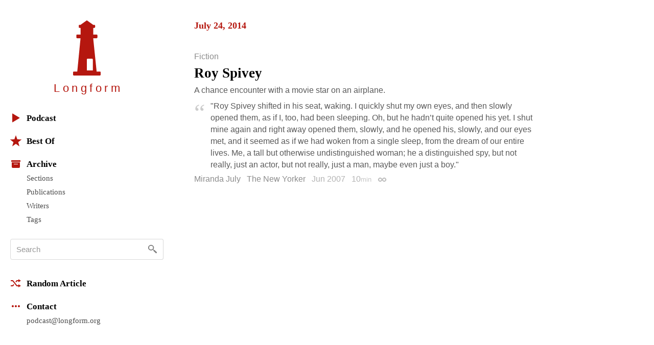

--- FILE ---
content_type: text/css
request_url: https://longform.org/assets/application-6f76b3563e823d94ef7e1fd6cd5a32ef.css
body_size: 15742
content:
html{-ms-text-size-adjust:100%;-webkit-text-size-adjust:100%}body{line-height:1}html,body,div,span,applet,object,iframe,h1,h2,h3,h4,h5,h6,p,blockquote,pre,a,abbr,acronym,address,big,cite,code,del,dfn,em,img,ins,kbd,q,s,samp,small,strike,strong,sub,sup,tt,var,b,u,i,center,dl,dt,dd,ol,ul,li,fieldset,form,label,legend,table,caption,tbody,tfoot,thead,tr,th,td,article,aside,canvas,details,embed,figure,figcaption,footer,header,hgroup,menu,nav,output,ruby,section,summary,time,mark,audio,video{margin:0;padding:0;border:0;font-size:100%;font:inherit;vertical-align:baseline}article,aside,details,figcaption,figure,footer,header,hgroup,main,menu,nav,section,summary{display:block}audio,canvas,progress,video{display:inline-block;vertical-align:baseline}audio:not([controls]){display:none;height:0}[hidden],template{display:none}a{background-color:transparent}a:active,a:hover{outline:0}abbr[title]{border-bottom:1px dotted}b,strong{font-weight:bold}dfn{font-style:italic}mark{background:transparent;color:inherit}sub,sup{font-size:75%;line-height:0;position:relative;vertical-align:baseline}sup{top:-0.5em}sub{bottom:-0.25em}img{border:0}svg:not(:root){overflow:hidden}hr{-webkit-box-sizing:content-box;box-sizing:content-box;height:0}pre{overflow:auto}code,kbd,pre,samp{font-family:monospace, monospace;font-size:1em}button,input,optgroup,select,textarea{color:inherit;font:inherit;margin:0}button{overflow:visible}button,select{text-transform:none}button,html input[type="button"],input[type="reset"],input[type="submit"]{-webkit-appearance:button;cursor:pointer}button[disabled],html input[disabled]{cursor:default}button::-moz-focus-inner,input::-moz-focus-inner{border:0;padding:0}input{line-height:normal}input[type="checkbox"],input[type="radio"]{-webkit-box-sizing:border-box;box-sizing:border-box;padding:0}input[type="number"]::-webkit-inner-spin-button,input[type="number"]::-webkit-outer-spin-button{height:auto}input[type="search"]{-webkit-appearance:textfield}input[type="search"]::-webkit-search-cancel-button,input[type="search"]::-webkit-search-decoration{-webkit-appearance:none}fieldset{border:0;padding:0.01em 0 0 0;margin:0;min-width:0}body:not(:-moz-handler-blocked) fieldset{display:table-cell}legend{display:table;border:0;padding:0}textarea{overflow:auto}optgroup{font-weight:bold}table{border-collapse:collapse;border-spacing:0}td,th{padding:0}*,*:after,*:before{-webkit-box-sizing:border-box;box-sizing:border-box}ol,ul{list-style:none}blockquote,q{quotes:none}blockquote:before,blockquote:after,q:before,q:after{content:'';content:none}html{font-family:"Whitney SSm A","Whitney SSm B",sans-serif;font-size:16px;background-color:white}@media screen and (max-width: 849px){html{font-size:15px}}@media screen and (max-width: 749px){html{font-size:14px}}body{background-color:inherit;font-size:inherit;font-family:inherit}select,option{font-family:"Whitney SSm A","Whitney SSm B",sans-serif}select{border:solid 1px #ccc;background:white;color:#262626}figure img{display:block;max-width:100%}svg{width:auto;height:auto}a{text-decoration:none}.js .hide-if-js,.no-js .hide-if-no-js{display:none}.ftscroller_container{cursor:-webkit-grab;cursor:grab}.ftscroller_container.is-scrolling{cursor:-webkit-grabbing;cursor:grabbing}.is-pjaxing,.is-pjaxing a:hover{cursor:progress !important}body::before{content:'OK';display:none}.grafs{margin-bottom:1em;color:#4d4d4d;font-weight:400;font-size:1em;font-family:"Whitney SSm A","Whitney SSm B",sans-serif;line-height:1.38084em}.grafs--small{font-size:0.9375em}.grafs--smaller{font-size:0.87891em}.grafs h3{margin-bottom:.25em;color:#262626;font-weight:700;line-height:1.25}.grafs hr{margin:1em 0;border:0;border-top:solid 1px #ccc}.grafs strong,.grafs b{color:#333;font-weight:600}.grafs em,.grafs i{font-style:italic}.grafs a:not(.button){font-weight:500;color:#b5170f}.grafs a:not(.button):hover,.grafs a:not(.button):focus{text-decoration:underline}.grafs a:not(.button):focus{outline:none}.grafs a:not(.button)>strong,.grafs a:not(.button)>b{color:inherit}.grafs p{margin-bottom:.75em}.grafs img{display:block;max-width:100%}.grafs blockquote{margin-bottom:1em;padding-left:1em;border-left:solid 2px #b5170f;color:gray}.grafs blockquote cite{display:block;text-align:right}.grafs ol{list-style-type:decimal}.grafs li{margin-bottom:.5em}.grafs li:last-child{margin-bottom:0}.grafs ul>li{padding-left:1em;list-style-type:none}.grafs ul>li:before{display:inline-block;margin-left:-1em;width:1em;color:black;content:'• '}.grafs a:hover img{opacity:0.9}.grafs>*:last-child{margin-bottom:0}.prose{font-size:1.06667em}.prose p{margin-bottom:1em}.prose a:not(.button){font-weight:500;color:#b5170f}.prose a:not(.button):hover,.prose a:not(.button):focus{text-decoration:underline}.prose a:not(.button):focus{outline:none}.prose li,.prose p{color:#404040;line-height:1.4;max-width:40em}.prose li strong,.prose li b,.prose p strong,.prose p b{font-weight:600}.prose li em,.prose li i,.prose p em,.prose p i{font-style:italic}.prose h2{font-family:"Sentinel SSm A","Sentinel SSm B",Georgia,serif;font-weight:700;font-size:1.4729em;margin-top:2em;margin-bottom:0.7242em}.prose h3{font-family:"Sentinel SSm A","Sentinel SSm B",Georgia,serif;font-size:1.21363em;margin-top:2em;margin-bottom:0.87891em;font-weight:700}.prose ul,.prose ol{margin-bottom:1em}.prose li{margin-bottom:.5em}.prose li:last-child{margin-bottom:0}.prose ul>li{padding-left:1em;list-style-type:none}.prose ul>li:before{display:inline-block;margin-left:-1em;width:1em;color:#b5170f;content:'• '}.link{color:#b5170f}.link:hover,.link:focus{text-decoration:underline}.link:focus{outline:none}.link em{font-weight:600}.link strong{font-weight:700}.link--light{font-weight:400}.link--plain{color:#262626}.link--plain:hover,.link--plain:focus{text-decoration:none;color:#b5170f}.link--plain:focus{outline:none}.link--black{color:#262626}.link--black:hover,.link--black:focus{text-decoration:underline}.link--black:focus{outline:none}.link--main{color:#b5170f}.link--main:hover,.link--main:focus{text-decoration:none;color:black}.link--main:focus{outline:none}.link--faded{color:gray}.link--faded:hover,.link--faded:focus{text-decoration:underline}.link--faded:focus{outline:none}.icon-link{display:inline-block}.icon-link--go{padding-right:1.25em;background-image:url([data-uri]%2BPHBhdGggZD0iTTEgMTNsNy02LTctNiIgc3Ryb2tlPSIjQjUxNjBEIiBzdHJva2Utd2lkdGg9IjIiIGZpbGw9Im5vbmUiIGZpbGwtcnVsZT0iZXZlbm9kZCIvPjwvc3ZnPg%3D%3D);background-repeat:no-repeat;-webkit-background-size:0.625em 0.875em;background-size:0.625em 0.875em;background-position:right center}.ratio{display:block;position:relative;height:0;padding:0;-webkit-box-sizing:content-box;box-sizing:content-box}.ratio--square{padding-bottom:100%}.ratio--circle{padding-bottom:100%;border-radius:50%;overflow:hidden}.ratio--longform-logo{padding-bottom:200%}.ratio__container{position:absolute;width:100%;height:100%;top:0;right:0;bottom:0;left:0}.cover-image{background-repeat:no-repeat;background-position:center center;-webkit-background-size:cover;background-size:cover;overflow:hidden}.cover-image__img{width:100%;display:block}.expandable__header:before{content:"";display:inline-block;float:right;vertical-align:middle;width:1.25em;height:1em;background-image:url([data-uri]%2BPHBhdGggZD0iTTIwIDEuMzYzTDE4LjU4NiAwIDEwIDguMjc0IDEuNDE0IDAgMCAxLjM2MyAxMCAxMWwxMC05LjYzN3oiIGZpbGw9IiNCNTE2MEQiIGZpbGwtcnVsZT0iZXZlbm9kZCIvPjwvc3ZnPg%3D%3D);-webkit-background-size:100% 100%;background-size:100% 100%;background-repeat:no-repeat;background-position:right center}.expandable__content{position:relative;display:block;overflow:hidden;max-height:20em}.expandable__content--hide{max-height:auto;display:none}.expandable__content--short{max-height:8em}.expandable__cover{position:absolute;z-index:10;top:0;right:0;bottom:0;left:0;background:-webkit-gradient(linear, left top, left bottom, from(rgba(255,255,255,0.25)), to(#fff));background:-webkit-linear-gradient(top, rgba(255,255,255,0.25) 0%, #fff 100%);background:-o-linear-gradient(top, rgba(255,255,255,0.25) 0%, #fff 100%);background:linear-gradient(to bottom, rgba(255,255,255,0.25) 0%, #fff 100%)}.js .js-expandable-toggle{cursor:pointer}.expandable__cover__row{position:absolute;right:0;bottom:1.5em;left:0;text-align:center}.expandable__cover__button{-webkit-appearance:none;-moz-appearance:none;appearance:none;display:inline-block;padding:.5em;cursor:pointer;font-family:"Whitney SSm SC A","Whitney SSm SC B",sans-serif;font-weight:500;line-height:1;color:white;border:0;border-radius:4px;outline:none;background:#b5170f}.expandable__cover__button:hover,.expandable__cover__button:focus{background:#86110b}.expandable__content{position:relative;z-index:1}.expandable.is-expanded .expandable__header:before{-webkit-transform:rotate(180deg);-ms-transform:rotate(180deg);-o-transform:rotate(180deg);transform:rotate(180deg)}.expandable.is-expanded .expandable__content,.expandable.is-expanded.expandable__content{display:block;max-height:none;overflow:visible}.expandable.is-expanded .expandable__cover{display:none}.popover__toggle,.popover__content{position:relative}.popover__cover{z-index:1000;position:fixed;top:0;left:0;right:0;bottom:0;background:rgba(255,255,255,0.9)}.popover__content,.popover__cover{display:none}.popover.is-open .popover__content,.popover.is-open .popover__cover{display:block}.popover.is-open .popover__toggle,.popover.is-open .popover__content{z-index:1001}.form{color:#262626;counter-reset:form-titles}.form-group{border-top:solid 1px #ebebeb;padding-top:1.5em;margin-bottom:2.5em}.form-header{margin-bottom:2.5em}.form-title{font-family:"Sentinel SSm A","Sentinel SSm B",Georgia,serif;font-size:1.29454em;font-weight:700;counter-reset:form-subtitles}.form-title--indexed::before{counter-increment:form-titles;content:counter(form-titles) ". ";color:#b5170f}.form-field{margin-bottom:1.5em}.form-field--tight{margin-bottom:.75em}.form-label{display:block;font-weight:600;margin-bottom:.5em;color:#404040}.form-label__required{font-weight:700;color:#b5170f}.form-helper{display:block;color:#999;font-size:0.87891em;margin-top:.25em}.has-errors .form-helper,.form-helper.has-errors{color:red}.text-input{display:inline-block;border-radius:3px;border:solid 1px #ccc;padding:.75em;color:#4d4d4d;-webkit-appearance:none;-moz-appearance:none;appearance:none}.text-input--highlight{color:#b5170f;font-weight:600}.text-input--highlight::-webkit-input-placeholder{font-weight:400}.text-input--highlight::-moz-placeholder{font-weight:400}.text-input--highlight:-ms-input-placeholder{font-weight:400}.text-input--highlight::placeholder{font-weight:400}.text-input:focus{outline:none;border-color:#999}.text-input--filled{color:#262626;background-color:#f2f2f2;border-color:transparent}.text-input--filled:focus{border-color:transparent;background-color:#e8e8e8}.text-input--narrow{padding-left:.5em;padding-right:.5em}.has-errors .text-input,.text-input.has-errors{border-color:#f99}.has-errors .text-input:focus,.text-input.has-errors:focus{border-color:#ff0000}.text-input[readonly]{border-color:transparent;background:rgba(0,0,0,0.08);cursor:text}.text-input[readonly]:focus{border-color:none;background:rgba(0,0,0,0.15)}.number-input{-moz-appearance:textfield;-webkit-appearance:textfield}.number-input::-webkit-inner-spin-button,.number-input::-webkit-outer-spin-button{-webkit-appearance:none;margin:0}.segments{line-height:normal;overflow:hidden;color:#737373;font-weight:500;border:solid 1px #ccc;border-radius:3px;width:100%;display:table;display:-webkit-box;display:-webkit-flex;display:-ms-flexbox;display:flex;-webkit-box-pack:justify;-webkit-justify-content:space-between;-ms-flex-pack:justify;justify-content:space-between;-webkit-box-align:stretch;-webkit-align-items:stretch;-ms-flex-align:stretch;align-items:stretch}.segment{display:table-cell;text-align:center;vertical-align:middle;-webkit-box-flex:1;-webkit-flex:1;-ms-flex:1;flex:1;display:-webkit-box;display:-webkit-flex;display:-ms-flexbox;display:flex;-webkit-box-align:center;-webkit-align-items:center;-ms-flex-align:center;align-items:center;-webkit-box-pack:center;-webkit-justify-content:center;-ms-flex-pack:center;justify-content:center;cursor:pointer;padding:.75em;background:#f7f7f7;border-right:solid 1px #ccc}.segment--wide{-webkit-box-flex:2;-webkit-flex:2;-ms-flex:2;flex:2}.segment--tight{padding:.5em}.segment:last-child{border-right:0}.segments>input[type='radio'],.segments>input[type='checkbox']{position:absolute;left:-9999em}.segments>input[type='radio']:checked+.segment,.segments>input[type='checkbox']:checked+.segment{background:white;color:#b5170f;font-weight:600}.segment__input{border-radius:0;padding:0;margin:0;width:100%;display:inline-block;background:transparent;width:2em;border:none;border-bottom:solid 1px #ccc}.segment__input:disabled,.segment__input [disabled]{cursor:pointer;pointer-events:none}.segment__input:focus{outline:none;border-color:#999}.segment__input::-webkit-inner-spin-button,.segment__input::-webkit-outer-spin-button{-webkit-appearance:none;margin:0}.alert-box{display:block;margin-bottom:1.5em;background:rgba(255,0,0,0.03);border:solid 1px rgba(255,0,0,0.4);border-radius:3px;padding:1em}.alert-box__header{font-weight:600;margin-bottom:.5em;color:red;font-size:1.06667em}.alert-box__items{color:#404040;list-style-type:disc;padding-left:1em;margin-bottom:1em}.alert-box__item+.alert-box__item{margin-top:.25em}.alert-box__footer{color:#404040}.alert-box__footer a{color:#262626;font-weight:500}.alert-box__footer a:hover,.alert-box__footer a:focus{text-decoration:underline}.alert-box__footer a:focus{outline:none}.tab-nav{font-family:"Whitney SSm SC A","Whitney SSm SC B",sans-serif;line-height:1}.tab-nav--horizontal{font-family:"Whitney SSm A","Whitney SSm B",sans-serif}.tab-nav__items{color:gray}.tab-nav--vertical{margin-top:-.4em}.tab-nav__item__control,.tab-nav__item__current{padding-top:.4em;padding-bottom:.4em;color:inherit;display:block}.tab-nav__item__control:hover,.tab-nav__item__control:focus,.tab-nav__item__current:hover,.tab-nav__item__current:focus{text-decoration:underline;outline:none}.tab-nav__item__current,.tab-nav__item__control.is-active{color:#b5170f;font-weight:500}.tab-nav--horizontal{margin-bottom:1.5em;position:relative}.tab-nav--horizontal::after{content:'';background:-webkit-gradient(linear, left top, right top, from(rgba(255,255,255,0)), color-stop(40%, #fff), to(#fff));background:-webkit-linear-gradient(left, rgba(255,255,255,0) 0%, #fff 40%, #fff 100%);background:-o-linear-gradient(left, rgba(255,255,255,0) 0%, #fff 40%, #fff 100%);background:linear-gradient(to right, rgba(255,255,255,0) 0%, #fff 40%, #fff 100%);position:absolute;display:block;width:50px;top:0;right:0;bottom:0}.tab-nav--horizontal .tab-nav__items{overflow-x:auto;overflow-y:hidden;white-space:nowrap}.tab-nav--horizontal .tab-nav__item{display:inline-block}.tab-nav--horizontal .tab-nav__item__control,.tab-nav--horizontal .tab-nav__item__current{margin-right:.5em}.tab-nav--horizontal .tab-nav__item:last-child .tab-nav__item__control{margin-right:50px}.button{-webkit-appearance:none;-moz-appearance:none;appearance:none;text-decoration:none;display:inline-block;line-height:normal;background-color:#b5170f;border:solid 1px transparent;border-radius:3px;color:white;font-weight:600;padding:.75em;text-align:center;cursor:pointer}.button:hover,.button:focus{background-color:#86110b;outline:none}.button:disabled,.button[disabled],.button.is-disabled{cursor:not-allowed;background-color:gray !important}.button.is-loading{cursor:progress}.button--transparent{background-color:transparent;color:#b5170f}.button--transparent:hover,.button--transparent:focus{background-color:transparent;color:black}.button--gray{background-color:#404040}.button--gray:hover,.button--gray:focus{background-color:#1a1a1a}.button--paypal{background-color:#009cde}.button--paypal:hover,.button--paypal:focus{background-color:#006692}.button--serif{font-family:"Sentinel SSm A","Sentinel SSm B",Georgia,serif;font-weight:700}.button--caps{font-family:"Whitney SSm SC A","Whitney SSm SC B",sans-serif;font-weight:500}.button--light{font-weight:500}.button--large{font-size:1.06667em}.button--larger{font-size:1.13778em}.button--tight{padding:.5em}.button--loose{padding:.85em}.button--narrow{padding-left:.3em;padding-right:.3em}.button--wide{display:block;width:100%;padding:.85em}.app-store-button{-webkit-appearance:none;-moz-appearance:none;appearance:none;text-decoration:none;display:inline-block;line-height:normal;background-color:#b5170f;border:solid 1px transparent;border-radius:3px;color:white;font-weight:600;padding:.75em;text-align:center;cursor:pointer;text-align:left;padding-left:3.5em}.app-store-button:hover,.app-store-button:focus{background-color:#86110b;outline:none}.app-store-button:disabled,.app-store-button[disabled],.app-store-button.is-disabled{cursor:not-allowed;background-color:gray !important}.app-store-button>*{display:block;line-height:1;white-space:nowrap}.app-store-button span{font-size:0.87891em;font-weight:500;margin-bottom:.25em}.app-store-button strong{font-size:1.4729em;font-weight:600}.button--apple{background-repeat:no-repeat;-webkit-background-size:1.625em 1.625em;background-size:1.625em 1.625em;background-position:0.5em 48%;padding-left:2.625em}.button--apple{background-image:url([data-uri]%[base64]%2BPC9zdmc%2B)}.reset-button{-webkit-appearance:none;-moz-appearance:none;appearance:none;border:0;background:none;border-radius:0;padding:0;margin:0;cursor:pointer;text-align:left}.inline-icon{width:1.375em;height:1.375em;display:inline-block;vertical-align:-18%}.best-of-icon{display:block;margin:0 auto;width:4.375em;height:4.375em}.best-of-icon *[fill]{fill:#b5170f}.line-actions{display:table;width:100%;margin-top:1.5em}.line-action{display:table-cell;vertical-align:top;text-align:center;padding-left:.5em;padding-right:.5em}.line-action:last-child{text-align:right;padding-right:0}.line-action:first-child{text-align:left;padding-left:0}.line-action--end{text-align:right !important}.page-header{margin-bottom:12%}.page-header__preheading{font-size:1.06667em;margin-bottom:.25em;font-family:"Sentinel SSm A","Sentinel SSm B",Georgia,serif;font-weight:700;color:#8c8c8c}.page-header__preheading a{color:#b5170f}.page-header__preheading a:hover,.page-header__preheading a:focus{text-decoration:underline}.page-header__preheading a:focus{outline:none}.page-header__heading{color:black;font-family:"Sentinel SSm A","Sentinel SSm B",Georgia,serif;font-weight:800;line-height:1.1;font-size:2.8084em}@media screen and (max-width: 849px){.page-header__heading{font-size:2.46832em}}@media screen and (max-width: 499px){.page-header__heading{font-size:2.16943em}}.page-header__heading em{color:#b5170f;font-style:normal;font-weight:inherit}.page-header__blurb{margin-top:.5em;font-size:1.13778em;font-weight:400;color:#8c8c8c;line-height:1.2}.river-header{margin-bottom:6%}.river-header--tight{margin-bottom:4%}.river-header__heading{font-family:"Sentinel SSm A","Sentinel SSm B",Georgia,serif;font-size:1.13778em;font-weight:700;color:#b5170f}.river-header__heading--large{font-size:1.29454em}.river-header__blurb{margin-top:.25em;color:#595959;font-family:"Whitney SSm A","Whitney SSm B",sans-serif}.page-subheader{border-top:solid 2px #b5170f;padding-top:1em;margin-bottom:8%}.page-subheader__heading{font-family:"Sentinel SSm A","Sentinel SSm B",Georgia,serif;font-size:1.57109em;font-weight:800}.index-section{border-top:solid 2px #b5170f;padding-bottom:3em}.index-sections>.index-section:last-child{padding-bottom:0}.index-section__header{padding:1em 0}.index-section__heading{font-family:"Sentinel SSm A","Sentinel SSm B",Georgia,serif;font-weight:800;font-size:1.57109em;margin-bottom:.5em}.index-list--closed{border-bottom:solid 1px #ebebeb}.index-list__item{border-top:solid 1px #ebebeb;line-height:1.2}.index-list__item__name{padding:1em 0}.index-list__item__link{display:table;position:relative;color:#404040;width:100%}.index-list__item__image{display:block;width:2.2em;height:2.2em;position:absolute;top:50%;margin-top:-1.1em;left:0}.index-list__item__image>*{display:block;width:100%;height:100%}.index-list__item__image+.index-list__item__name{padding-left:2.7em}.index-list__item__name{font-weight:500;color:inherit;display:table-cell}.index-list__item__stat{font-size:1.06667em;color:#737373;font-family:"Whitney SSm Figures A","Whitney SSm Figures B","Whitney SSm A","Whitney SSm B",sans-serif;display:table-cell;padding-left:1em;text-align:right;font-weight:500}.index-list__item__stat__unit{font-family:"Whitney SSm A","Whitney SSm B",sans-serif;color:gray;font-weight:400;font-size:0.9375em}.index-list__item__link:hover,.index-list__item__link:focus{outline:none}.index-list__item__link:hover .index-list__item__name,.index-list__item__link:focus .index-list__item__name{text-decoration:underline}.flash{font-size:1.06667em;font-weight:500;color:#4d4d4d;line-height:1.38084em;padding:1em;border-radius:3px}.flash,.flash--notice{background-color:rgba(255,255,0,0.15)}.logo{display:block;background:transparent;color:#b5170f}.logo--medium{width:2em;height:auto}.logo--small{width:1.35em;height:auto}.logo svg{display:block;width:100%;height:auto}.logo svg *[fill^='#']{fill:currentColor}.logo:hover,.logo:focus{color:#86110b;outline:none}.team-members .team-member{margin-bottom:1em}.team-member__picture{width:6em;height:6em;overflow:hidden;border-radius:50%}.team-member__picture img{max-width:100%;display:block}.team-member__name{font-size:1.13778em;font-weight:600;color:#404040;line-height:1.25}.team-member__role{color:gray;font-size:1.06667em;line-height:1.25}.team-member__links{font-size:0.9375em;line-height:1;margin-top:.15em}.team-member__link{color:#b5170f}.team-member__link:hover,.team-member__link:focus{text-decoration:underline}.team-member__link:focus{outline:none}.announcement{padding:1em;background:#f2f2f2;border-bottom:solid 1px #ccc;font-weight:500;color:#262626;line-height:1.4}.announcement a{color:#b5170f;font-weight:600}.announcement a:hover,.announcement a:focus{color:black;outline:none}.pagination__gap{font-weight:500;letter-spacing:1px;color:#b3b3b3}.pagination__prev,.pagination__next{background-repeat:no-repeat;-webkit-background-size:contain;background-size:contain}.pagination__prev{background-image:url([data-uri]%2BPHBhdGggZD0iTTI2LjUgMzEuNWwtOS05IDktOSIgc3Ryb2tlLXdpZHRoPSIyLjUiIHN0cm9rZT0iI0ZGRiIgZmlsbD0ibm9uZSIgZmlsbC1ydWxlPSJldmVub2RkIi8%2BPC9zdmc%2BCg%3D%3D);background-position:left;padding-left:2.7em}.pagination__next{background-image:url([data-uri]%2BPHBhdGggZD0iTTE4LjUgMzEuNWw5LTktOS05IiBzdHJva2Utd2lkdGg9IjIuNSIgc3Ryb2tlPSIjRkZGIiBmaWxsPSJub25lIiBmaWxsLXJ1bGU9ImV2ZW5vZGQiLz48L3N2Zz4K);background-position:right;padding-right:2.7em}.playlist__item__link{display:block;padding-top:.5em;padding-bottom:.5em;color:black;line-height:1.25;font-weight:500}.playlist__item__link:hover,.playlist__item__link:focus{color:#b5170f;outline:none}.playlist__divider{font-family:"Whitney SSm A","Whitney SSm B",sans-serif;color:#8c8c8c;margin-top:1.5em;margin-bottom:.25em}.playlist__divider:first-child{margin-top:0}.playlist--episode-no .playlist__divider{padding-left:2.3em}.playlist--episode-no .playlist__item__link{padding-left:2.3em}.playlist--episode-no .playlist__item__link .episode-podcast{display:none}.playlist--episode-no .playlist__item__link .episode-no{display:inline-block;width:2.3em;margin-left:-2.3em;color:#a6a6a6;font-family:"Whitney SSm Figures A","Whitney SSm Figures B","Whitney SSm A","Whitney SSm B",sans-serif;font-weight:400}.playlist--episode-no .playlist__item__link .episode-no__cardinal,.playlist--episode-no .playlist__item__link .episode-no__colon{display:none}.tabs::after{clear:both;content:'';display:table}.tab{display:block;float:left}.tab__control{-webkit-appearance:none;-moz-appearance:none;appearance:none;border:0;background:none;border-radius:0;padding:0;margin:0;cursor:pointer;text-align:left;display:block;opacity:.5;color:black}.tab__control.is-active{opacity:1;background:#f2f2f2}.tab__control:focus{outline:none}.indexes-counter{counter-reset:indexes}.index-counter::before{counter-increment:indexes;content:counter(indexes)}.index,.index-counter::before{display:inline-block;font-family:"Sentinel SSm A","Sentinel SSm B",Georgia,serif;font-weight:500;text-align:center;border-radius:50%;background:#b5170f;color:white;font-size:1.38084em;width:1.5em;height:1.5em;line-height:1.5em}.sidebar{display:block;-webkit-box-sizing:content-box;box-sizing:content-box}@media screen and (min-width: 750px){.sidebar{width:13.5em}}@media screen and (min-width: 850px){.sidebar{width:15em}}@media screen and (min-width: 1050px){.sidebar{width:300px}}.side-pad{padding-left:1em;padding-right:1em}@media screen and (min-width: 500px){.side-pad{padding-left:1.25em;padding-right:1.25em}}@media screen and (min-width: 750px){.side-pad{padding-left:1.875em;padding-right:1.875em}}@media screen and (min-width: 1050px){.side-pad{padding-left:2.5em;padding-right:2.5em}}.topbar,.sidebar,.content,.bottombar{padding:1.25em 1em}@media screen and (min-width: 500px){.topbar,.sidebar,.content,.bottombar{padding-left:1.25em;padding-right:1.25em}}@media screen and (min-width: 750px){.sidebar{padding-top:2.5em;padding-bottom:2.5em}.content,.bottombar{padding:1.875em}.topbar{padding-left:1.875em;padding-right:1.875em}}@media screen and (min-width: 1050px){.content{padding:2.5em}.topbar,.bottombar{padding-left:2.5em;padding-right:2.5em}}@media screen and (max-width: 749px){.layout--sidebar .sidebar.is-expanded{border-bottom:solid 1px #ccc}}@media screen and (min-width: 750px){.layout--sidebar{display:table;table-layout:fixed;width:100%}.layout--sidebar .sidebar,.layout--sidebar .content{display:table-cell;vertical-align:top}}.menu__heading{font-family:"Whitney SSm SC A","Whitney SSm SC B",sans-serif;font-weight:500;color:#b5170f;letter-spacing:0.0625em;margin-bottom:.35em}.menu__home{display:block;background:transparent;color:#b5170f}.menu__home:hover,.menu__home:focus{color:#86110b;outline:none}.menu__home__logo{width:18%;margin-left:auto;margin-right:auto}.menu__home__logo svg *[fill^='#']{fill:currentColor}.menu__home__text{padding-top:.65em;font-family:"Whitney SSm SC A","Whitney SSm SC B",sans-serif;font-weight:500;font-size:1.38084em;line-height:1;color:inherit;text-align:center;letter-spacing:.25em}.menu__home__text .last-letter{letter-spacing:0}@media screen and (min-width: 750px){.menu__buttons{display:none}}.menu__button{-webkit-appearance:none;-moz-appearance:none;appearance:none;font-size:1em;border:0;padding:0;border-radius:0;background:none;overflow:hidden;width:27px;height:27px;display:block;position:absolute;top:50%;margin-top:-13.5px}.menu__button svg{position:absolute;top:0;left:0;display:block;width:200%;height:100%}.menu__button svg *[fill^='#']{fill:#4d4d4d}.sidebar.is-expanded .menu__button svg{left:auto;right:0}.menu__button:hover svg *[fill^='#'],.menu__button:focus svg *[fill^='#']{fill:#b5170f}.menu__button:focus{outline:none}.menu__body{margin-top:2.5em}.nav--first{margin-top:-0.93333em}.nav>li>h2,.nav>li>a{display:block;position:relative;color:black;font-family:"Sentinel SSm A","Sentinel SSm B",Georgia,serif;font-size:1.06667em;font-weight:600;line-height:1;padding:0.82031em 0;padding-left:1.875em;border:0}.nav>li>a:hover,.nav>li>a:focus{outline:none;text-decoration:underline}.nav-search{position:relative;font-size:0.9375em}.nav-search__input,.nav-search__button{padding:.75em}.nav-search__input{margin:0;width:100%;height:auto;-webkit-appearance:none;-moz-appearance:none;appearance:none;border:solid 1px #d9d9d9;border-radius:4px;font-weight:500;color:#262626;padding-right:3.45em;-webkit-transition:background-position 100ms linear, padding             100ms linear;-o-transition:background-position 100ms linear, padding             100ms linear;transition:background-position 100ms linear, padding             100ms linear}.nav-search__input::-webkit-input-placeholder{color:#999}.nav-search__input::-moz-placeholder{color:#999}.nav-search__input:-ms-input-placeholder{color:#999}.nav-search__input::placeholder{color:#999}.nav-search__input:hover,.nav-search__input:focus{outline:none}.nav-search__input::-webkit-search-decoration,.nav-search__input::-webkit-search-cancel-button,.nav-search__input::-webkit-search-results-button,.nav-search__input::-webkit-search-results-decoration{display:none}.nav-search__button{-webkit-box-sizing:content-box;box-sizing:content-box;width:1.2em;-webkit-appearance:none;-moz-appearance:none;appearance:none;text-decoration:none;display:inline-block;line-height:normal;background-color:white;border:solid 1px #d9d9d9;border-left-width:0;border-radius:4px;cursor:pointer;position:absolute;top:0;right:0;bottom:0;background-image:url([data-uri]%[base64]);-webkit-background-size:1.375em 1.375em;background-size:1.375em 1.375em;background-repeat:no-repeat;background-position:center center;border-top-left-radius:0;border-bottom-left-radius:0}.nav-search__button:disabled{pointer-events:none;cursor:not-allowed}.nav-search.is-focused .nav-search__button,.nav-search.is-nonblank .nav-search__button{-webkit-filter:none;filter:none;pointer-events:auto;background-color:#b5170f;border-color:#b5170f;background-image:url([data-uri]%[base64]%3D);border-left-width:1px}.nav-search.is-focused .nav-search__button:not(:disabled):hover,.nav-search.is-focused .nav-search__button:not(:disabled):focus,.nav-search.is-nonblank .nav-search__button:not(:disabled):hover,.nav-search.is-nonblank .nav-search__button:not(:disabled):focus{background-color:#86110b;border-color:#86110b;outline:none}.nav>li.js-expandable.is-expanded>a::after,.nav>li>a>svg,.nav>li>h2>svg{font-size:0.9375em;display:block;width:1.375em;height:1.375em;position:absolute;top:0.66667em}.nav>li.js-expandable.is-expanded>a::after{content:'';-webkit-background-size:100% 100%;background-size:100% 100%;background-image:url([data-uri]%2BPHBhdGggZD0iTTMgOGw4IDcgOC03IiBzdHJva2U9IiM5OTk5OTkiIHN0cm9rZS13aWR0aD0iMi4yIiBmaWxsPSJub25lIi8%2BPC9zdmc%2BCg%3D%3D);right:0;-webkit-transform:rotate(180deg);-ms-transform:rotate(180deg);-o-transform:rotate(180deg);transform:rotate(180deg)}.nav>li>a>svg,.nav>li>h2>svg{color:#b5170f;left:0}.nav>li>a>svg *[fill^='#'],.nav>li>h2>svg *[fill^='#']{fill:currentColor}.nav>li>a>svg *[stroke^='#'],.nav>li>h2>svg *[stroke^='#']{stroke:currentColor}.nav>li hr{border:0;border-top:solid 1px #d9d9d9;margin:0 0 1em 1.875em;width:120px}.nav__subnav{font-size:1.06667em;margin-top:-.5em;margin-bottom:.5em;padding-left:1.875em}li.js-expandable>.nav__subnav{display:none}li.js-expandable.is-expanded>.nav__subnav{display:block}.nav__subnav>li>a{color:#4d4d4d;display:block;font-family:"Sentinel SSm A","Sentinel SSm B",Georgia,serif;font-weight:400;font-size:0.87891em;padding:.333em 0}.nav__subnav>li>a:hover,.nav__subnav>li>a:focus{text-decoration:underline;outline:none}.nav__subnav>li>a strong{font-weight:600}.menu__pitts>a{display:block;color:gray;font-size:1em;font-family:"Whitney SSm SC A","Whitney SSm SC B",sans-serif;text-align:center;font-weight:500;line-height:1.1}.menu__pitts>a strong{display:block;font-weight:inherit;color:#262626}.menu__pitts>a:hover span,.menu__pitts>a:focus span{text-decoration:underline}.menu__pitts>a:focus{outline:none}.social-icons{display:table;width:100%}.social-icon{display:table-cell}.social-icon__link{display:block;color:gray}.social-icon__link:hover,.social-icon__link:focus{color:#b5170f;outline:none}.social-icon__svg{margin-left:auto;margin-right:auto;display:block;width:1.5em;height:1.5em}.social-icon__svg *[fill^='#']{fill:currentColor}.menu__ads,.menu__promo{display:none}@media screen and (min-width: 1050px){.menu__ads,.menu__promo{display:block}}@media screen and (max-width: 749px){.menu__head{position:relative}.menu__buttons{position:absolute;top:0;bottom:0;left:0}.menu__head{text-align:center}.menu__head>*{text-align:left}.menu__home{display:inline-block}.menu__home__logo{width:2em}.menu__home__text{padding-top:.35em}.menu__body{display:none}.sidebar.is-expanded .menu__body{display:block}}.river{max-width:44em}@media screen and (max-width: 749px){.river{margin-left:auto;margin-right:auto}}.river-module{margin-bottom:12%}.river-module--spaced{margin-bottom:24%}.post{position:relative;margin-bottom:12%}.post--tight{margin-bottom:8%}.post__labels{font-family:"Whitney SSm SC A","Whitney SSm SC B",sans-serif;margin-bottom:.5em;font-weight:400;line-height:1;color:#b3b3b3}.post__label{display:inline-block;margin-right:.75em;color:#8c8c8c}a.post__label:hover,a.post__label:focus{text-decoration:underline}a.post__label:focus{outline:none}.post__picture{margin-bottom:.75em;position:relative;overflow:hidden;padding-bottom:31%;background-color:#f2f2f2;background-image:url([data-uri]%3D%3D);-webkit-background-size:auto 50%;background-size:auto 50%;background-repeat:no-repeat;background-position:center center;-webkit-transition:padding 250ms ease-out;-o-transition:padding 250ms ease-out;transition:padding 250ms ease-out}.post__picture.is-404{padding-bottom:0}.post__picture__img{display:block;width:100%;position:absolute;top:0;left:0;right:0;z-index:0}.cssTransform .post__picture__img{top:50%;-webkit-transform:translateY(-50%);-ms-transform:translateY(-50%);-o-transform:translateY(-50%);transform:translateY(-50%)}.post__picture--floated{float:right;margin-left:1em;width:25%;padding-bottom:25%}.post__picture--artwork{margin-bottom:0;margin-right:1em;width:6.5em;padding-bottom:6.5em}.post__picture--artwork .post__picture__img{border-radius:4px;bottom:0}.cssTransform .post__picture--artwork .post__picture__img{top:0;-webkit-transform:none;-ms-transform:none;-o-transform:none;transform:none}@media screen and (max-width: 499px){.post__picture--artwork{width:5em;padding-bottom:5em}}.post__picture--simple{padding-bottom:0}.post__picture--simple .post__picture__img{position:static;-webkit-transform:none !important;-ms-transform:none !important;-o-transform:none !important;transform:none !important}.post.in-popular .post__best_article{display:inline-block;color:#b5170f;font-size:1.78755em;line-height:1;float:right;margin-left:.5em;position:relative;top:.1em}.post__title{color:#000;font-family:"Sentinel SSm A","Sentinel SSm B",Georgia,serif;font-weight:700;font-size:1.67583em;line-height:1.2}.post__title em,.post__title i{font-style:italic}.post--generic .post__title{margin-bottom:.6em}.post--promo .post__title .post__title__highlight{background-color:rgba(255,255,0,0.15)}.post--promo .post__posts .post__title .post__title__highlight{background-color:transparent}.post__title__pre{display:block;font-size:0.7242em;font-weight:600}.post--collection .post__posts .post__title{font-family:"Sentinel SSm A","Sentinel SSm B",Georgia,serif;font-weight:700;font-size:1.4729em}.post__link{text-decoration:none}.no-touch .post__link:hover .post__picture,.no-js .post__link:hover .post__picture,.post__link:focus .post__picture{opacity:.9;background-image:none}.no-touch .post__link:hover .post__title,.no-js .post__link:hover .post__title,.post__link:focus .post__title{text-decoration:underline}.post__link:focus{outline:none}.post__text{max-width:42em;line-height:1.4375em;color:#595959}.post__text hr{border:0;border-top:solid 1px #ccc;margin:1em 0}.post__text>hr:first-child{display:none}.post__text strong,.post__text b{font-weight:600}.post__text em,.post__text i{font-style:italic}.post__text a{color:#b5170f;font-weight:500}.post__text a:hover,.post__text a:focus{text-decoration:underline}.post__text a:focus{outline:none}.post__text h2{margin-bottom:.25em;font-family:"Sentinel SSm A","Sentinel SSm B",Georgia,serif;font-size:1.29454em}.post__text h2,.post__text h2 a{font-weight:700}.post__text p,.post__text blockquote{margin-bottom:.5em}.post--generic .post__text p{margin-bottom:1em}.post__text img{display:block;max-width:100%}.post__text img[width='1'][height='1']{display:inline;position:absolute;left:-9999em}.post__text blockquote{position:relative;overflow:hidden;padding-left:2em}.post__text blockquote::before{position:absolute;left:0;top:0;content:'\201C';line-height:1;display:block;font-family:"Sentinel SSm A","Sentinel SSm B",Georgia,serif;font-weight:400;font-size:3em;color:#ccc}.post__text ol{list-style-type:decimal}.post__text p[align='center']{max-width:none}.post--generic .post__text img,.post--promo .post__text img{max-width:15%;float:right;margin-left:1em;margin-bottom:1em}.post--generic .post__text img.bleed,.post--promo .post__text img.bleed{max-width:100%;float:none;margin:0}.post__text ul>li,.post--podcast .post__shownotes .post__text ol>li,.post--podcast .post__shownotes .post__text>li{list-style-type:none;padding-left:1em}.post__text ul>li::before,.post--podcast .post__shownotes .post__text ol>li::before,.post--podcast .post__shownotes .post__text>li::before{display:inline-block;content:'• ';color:black;width:1em;margin-left:-1em}.post__text li{margin-bottom:.5em}.post__text li:last-child{margin-bottom:0}.post__text a:hover img{opacity:.9}.post__text>*:last-child{margin-bottom:0}.post__body,.post__extended-body{margin-top:.35em;margin-bottom:.35em}.js-river[data-context~='permalink'] .post[data-classes~='no_body_on_permalink_permalink'] .post__body,.js-river[data-context~='permalink'] .post[data-classes~='no_body_on_permalink_permalink'] .post__extended-body{display:none !important}.post__extended-body{overflow:auto}.post__jump{font-family:"Sentinel SSm A","Sentinel SSm B",Georgia,serif}.post__jump__link{color:#b5170f;font-size:1.06667em;display:inline-block;font-weight:700}.post__extended-body-wrapper .post__jump{display:none}.post__extended-body-wrapper[data-behavior='only_on_homepage'] .post__extended-body{display:none}.js-river[data-context~='stream'] .post__extended-body-wrapper[data-behavior='only_on_homepage'] .post__extended-body{display:block}.js-river[data-context~='stream'] .post__extended-body-wrapper[data-behavior='suppressed_on_homepage'] .post__jump{display:block}.js-river[data-context~='stream'] .post__extended-body-wrapper[data-behavior='suppressed_on_homepage'] .post__extended-body{display:none}.post__player{margin-top:1em;margin-bottom:1em}.post__shownotes{margin-top:1em;margin-bottom:1em;border:solid 1px #d9d9d9;border-radius:4px;overflow:hidden}.post__shownotes__header{display:block;padding:1em;border-bottom:solid 1px #d9d9d9;color:black}.post__shownotes__header:hover,.post__shownotes__header:focus{text-decoration:underline;outline:none}.post__shownotes__header__heading{font-family:"Sentinel SSm A","Sentinel SSm B",Georgia,serif;font-weight:700}.post__shownotes__body{padding:1em}.post__shownotes__body a:visited{color:#86110b}.post__shownotes__body .js-podcast-notes-time{-webkit-appearance:none;-moz-appearance:none;appearance:none;border:0;margin:0;display:inline-block;font-size:0.87891em;min-width:3.5em;border-radius:3px;vertical-align:middle;background:#e8e8e8;text-align:center;padding:0 .3em;margin-right:.15em;font-family:"Whitney SSm Figures A","Whitney SSm Figures B","Whitney SSm A","Whitney SSm B",sans-serif;font-weight:500;color:#595959;cursor:pointer}.post__shownotes__body .js-podcast-notes-time:hover,.post__shownotes__body .js-podcast-notes-time:focus{background:#b5170f;color:white;outline:none}.post__footer{margin-top:.35em}.post__byline{color:#b3b3b3;font-family:"Whitney SSm SC A","Whitney SSm SC B",sans-serif}.post__byline a{color:#8c8c8c;display:inline-block;text-decoration:none}.post__byline a:hover,.post__byline a:focus{text-decoration:underline;outline:none}.post__byline>*{margin-right:.5em}.post__byline>*:last-child{margin-right:0}.post__date,.post__author{white-space:nowrap}.post__permalink{display:inline-block;vertical-align:middle;width:1.125em;height:0.625em;background-image:url([data-uri]%[base64]%3D);-webkit-background-size:100% 100%;background-size:100% 100%}.post__readlater{text-align:right;position:relative;padding-left:.6em}.post__readlater__dummy{display:block;font-family:"Whitney SSm SC A","Whitney SSm SC B",sans-serif;color:#b3b3b3;text-decoration:none}.post__readlater__service{display:none;position:absolute;right:0;top:0;height:20px}.post__readlater:hover,.post__readlater:focus{outline:none;cursor:pointer}.post__readlater:hover .post__readlater__dummy,.post__readlater:focus .post__readlater__dummy{visibility:hidden}.post__readlater:hover .post__readlater__service,.post__readlater:focus .post__readlater__service{display:block}.post__parts{counter-reset:post__parts;margin-top:1em;margin-bottom:1em}.post__part{counter-increment:post__parts;padding-left:2em;position:relative}.post__part+.post__part{margin-top:1em}.post__part::before{content:counter(post__parts) ".";float:left;width:1.25em;position:absolute;left:0;top:0;font-family:"Sentinel SSm A","Sentinel SSm B",Georgia,serif;font-size:1.29454em;color:#b5170f;font-weight:600}.post__part__link{color:#000}.no-js .post__part__link:hover,.no-touch .post__part__link:hover,.post__part__link:focus{text-decoration:underline}.post__part__link:focus{outline:none}.post__part__title{font-family:"Sentinel SSm A","Sentinel SSm B",Georgia,serif;font-size:1.29454em;font-weight:700;color:inherit}.post__part__description{margin-top:.25em;margin-bottom:0}.post__part__icons{visibility:hidden}.post__part:hover .post__part__icons{visibility:visible}.post__posts{clear:both;border:solid 1px #d9d9d9;border-radius:4px;margin-top:1em;margin-bottom:1em}.post__post{padding:1em}@media screen and (min-width: 500px){.post__post{padding:1.25em}}.post__post+.post__post{border-top:solid 1px #d9d9d9}.post__post>.post__link:visited .post__title,.post>.post__link:visited .post__title,.post__part__link:visited .post__part__title{color:#4d4d4d}.river:not([data-section='best']) .post[data-labels~='best']:not([data-picture='cover']) .post__label--best{color:#b5170f;font-weight:500;background-image:url([data-uri]%2BPHBhdGggZD0iTTE1Ljc0NyA2aC01LjkyTDggLjU0IDYuMTc0IDZILjI1NGw0LjgxMyAzLjQ5NUwzLjE4NyAxNSA4IDExLjYxIDEyLjgxNCAxNWwtMS44OC01LjUwNXoiIGZpbGw9IiNCNTE2MEQiIGZpbGwtcnVsZT0iZXZlbm9kZCIvPjwvc3ZnPg%3D%3D);-webkit-background-size:1em 1em;background-size:1em 1em;background-repeat:no-repeat;background-position:left top;padding-left:1.15em}.river:not([data-section='best']) .post[data-labels~='best'][data-picture='cover'] .post__picture::before,.river:not([data-section='best']) .post[data-labels~='best'][data-picture='cover'] .post__picture::after{display:block;position:absolute;color:white;left:0}.river:not([data-section='best']) .post[data-labels~='best'][data-picture='cover'] .post__picture::before{content:'Best \A Article';bottom:0;z-index:2;font-size:1.13778em;width:7.4707em;padding:0.39551em 0.57129em;font-family:"Sentinel SSm A","Sentinel SSm B",Georgia,serif;font-weight:600;line-height:1.35;white-space:pre;overflow:visible}@media screen and (max-width: 499px){.river:not([data-section='best']) .post[data-labels~='best'][data-picture='cover'] .post__picture::before{font-size:1em;width:6.5em;padding:0.4em 0.5em;line-height:1.25}}.river:not([data-section='best']) .post[data-labels~='best'][data-picture='cover'] .post__picture::after{content:'\2605';font-family:sans-serif;top:0;bottom:0;z-index:1;font-size:1.90672em;width:4.45791em;padding:0.18356em 0.31468em;background:#b5170f;text-align:left;mix-blend-mode:hard-light;border-right:solid 3px white}@media screen and (max-width: 499px){.river:not([data-section='best']) .post[data-labels~='best'][data-picture='cover'] .post__picture::after{border-right-width:2px;font-size:1.38084em;width:4.70728em;padding:0.14484em 0.25347em}}@media screen and (max-width: 749px){.river-ad{display:none}}.river-ad .fm-cs-ad{margin-bottom:12% !important}.river-ad .fm-cs-ad .fm-cs-ad-header{min-height:auto;font-size:1em;margin-bottom:1em}.river-ad .fm-cs-ad .fm-cs-ad-header .fm-cs-ad-federated{height:auto;padding-bottom:0.25em;font-family:"Whitney SSm SC A","Whitney SSm SC B",sans-serif;text-transform:lowercase;font-size:1em;letter-spacing:0;font-weight:500;color:#b5170f}.river-ad .fm-cs-ad .fm-cs-ad-header .fm-cs-ad-federated a:hover,.river-ad .fm-cs-ad .fm-cs-ad-header .fm-cs-ad-federated a:focus{color:black !important;text-decoration:none !important;outline:none}.river-ad .fm-cs-ad .fm-cs-ad-header .fm-cs-ad-logo{position:static;float:right;margin-top:-1.5em;margin-left:1em}.river-ad .fm-cs-ad .fm-cs-ad-header .fm-cs-ad-title{margin:0 !important;padding:0 !important;font-size:1.4729em;font-family:"Sentinel SSm A","Sentinel SSm B",Georgia,serif;font-weight:700}.river-ad .fm-cs-ad .fm-cs-ad-header .fm-cs-ad-title:hover{color:#b5170f !important;text-decoration:none !important}.mejs-offscreen{display:none}.mejs-container{margin:0;padding:0;outline:0;-webkit-box-sizing:border-box;box-sizing:border-box;position:relative;text-align:left;vertical-align:top;height:auto}.mejs-inner{position:relative;width:100%;height:50px;border-radius:4px;overflow:hidden}.mejs-mediaelement{position:relative;width:100%}.mejs-mediaelement audio{display:block}.mejs-audio .mejs-layers{display:none}.mejs-controls{position:absolute;height:100%;width:100%;padding:0;background:#E8E8E8;display:-webkit-box;display:-webkit-flex;display:-ms-flexbox;display:flex;-webkit-flex-flow:row nowrap;-ms-flex-flow:row nowrap;flex-flow:row nowrap}.mejs-controls>div{display:block;float:left;font-size:0.77248em;-webkit-box-flex:0;-webkit-flex:0 0 auto;-ms-flex:0 0 auto;flex:0 0 auto}.mejs-button{width:50px;height:50px}.mejs-button button{display:block;-webkit-appearance:none;-moz-appearance:none;appearance:none;border-radius:0;border:0;width:100%;height:100%;padding:0;margin:0;background-color:#b5170f}.mejs-button button:hover,.mejs-button button:focus{background-color:#86110b;outline:none}.mejs-button.mejs-playpause-button button{background-image:url([data-uri]%2BPHBhdGggZD0iTTE4IDM1VjE1bDE2IDEwLTE2IDEwek0xNyA2Nmg1djE4aC01VjY2em0xMSAwaDV2MThoLTVWNjZ6Ii8%2BPC9nPjwvc3ZnPg%3D%3D);background-repeat:no-repeat;-webkit-background-size:100% 200%;background-size:100% 200%}.mejs-button.mejs-playpause-button.mejs-play button{background-position:top center}.mejs-button.mejs-playpause-button.mejs-pause button{background-position:bottom center}.mejs-time,.mejs-time-float{font-family:"Whitney SSm Figures A","Whitney SSm Figures B","Whitney SSm A","Whitney SSm B",sans-serif}.mejs-time{color:#999999;font-weight:500;width:6em;text-align:center;height:20px;line-height:20px;margin-top:15px}.mejs-time-rail{-webkit-box-flex:1;-webkit-flex:1 1 auto;-ms-flex:1 1 auto;flex:1 1 auto}.mejs-time-rail span{display:block;cursor:pointer}.mejs-time-rail .mejs-time-total{position:relative;margin-top:23px;height:4px;border-radius:2px}.mejs-time-rail .mejs-time-total:hover{height:6px;margin-top:22px;border-radius:3px}.mejs-time-rail .mejs-time-total:focus{outline:none}.mejs-time-rail .mejs-time-total .mejs-time-loaded,.mejs-time-rail .mejs-time-total .mejs-time-current{width:0;height:100%;position:absolute;border-radius:inherit}.mejs-time-rail .mejs-time-current{width:0;height:100%;position:absolute}.mejs-time-rail .mejs-time-handle{position:absolute;display:none}.mejs-time-rail .mejs-time-float{position:absolute;display:none;text-align:center;bottom:0}.mejs-time-rail .mejs-time-float>*{display:block}.mejs-time-rail .mejs-time-float .mejs-time-float-current{font-weight:500;color:#999999;width:6em;text-align:center;margin-left:-3em}.mejs-time-rail .mejs-time-float .mejs-time-float-corner{width:6px;height:6px;border-radius:3px;background:#262626;margin-top:3px;margin-left:-3px}.mejs-time-rail .mejs-time-total{background:#CCCCCC}.mejs-time-rail .mejs-time-total:hover{background:#BFBFBF}.mejs-time-rail .mejs-time-loaded{background:#FFFFFF}.mejs-time-rail .mejs-time-current{background:#b5170f}.mejs-clear{clear:both}.popular-posts,.popular-items{counter-reset:popular}.popular-post,.popular-item{clear:both;counter-increment:popular}.popular-post::before{display:block;float:left;content:counter(popular);font-family:"Sentinel SSm A","Sentinel SSm B",Georgia,serif;font-weight:500;text-align:center;border-radius:50%;background:#b5170f;color:white;font-size:1.38084em;width:1.5em;height:1.5em;line-height:1.5em;margin-right:.75em}.popular-post__wrapper{display:-webkit-box;display:-webkit-flex;display:-ms-flexbox;display:flex;-webkit-flex-flow:column;-ms-flex-flow:column;flex-flow:column}.popular-item{overflow:auto;margin-bottom:1em}.popular-item::before{display:block;float:left;content:counter(popular) ".";font-family:"Sentinel SSm A","Sentinel SSm B",Georgia,serif;font-weight:800;font-size:1.21363em;line-height:1.2;width:1.5em;color:#b5170f}.popular-item__link{overflow:hidden;display:block}.no-touch .popular-item__link:hover .popular-item__title,.no-touch .popular-item__link:hover .popular-item__title,.popular-item__link:focus .popular-item__title{text-decoration:underline}.popular-item__title{color:#000;font-family:"Sentinel SSm A","Sentinel SSm B",Georgia,serif;font-weight:700;font-size:1.21363em;line-height:1.2}.popular-item__title em,.popular-item__title i{font-style:italic}.popular-item__best_article{display:inline-block;color:#b5170f;font-size:1.38084em;line-height:1;float:right;margin-left:.5em}.popular-item__dek{color:#8c8c8c;white-space:nowrap;overflow:hidden;-o-text-overflow:ellipsis;text-overflow:ellipsis;line-height:1.4375em}.popular-item__dek em,.popular-item__dek i{font-style:italic}.cols{display:block;overflow:hidden;margin-left:-1.25em;margin-right:-1.25em}.col{display:block;width:100%;float:left;padding-left:1.25em;padding-right:1.25em}.cols--tight{margin-left:-0.625em;margin-right:-0.625em}.cols--tight>.col{padding-left:0.625em;padding-right:0.625em}.media::after{clear:both;content:'';display:table}.media__item{display:block;float:left}.media__body{display:block;overflow:hidden}@media screen and (min-width: 500px){.s\+\|media::after{clear:both;content:'';display:table}.s\+\|media__item{display:block;float:left}.s\+\|media__body{display:block;overflow:hidden}}@media screen and (min-width: 750px){.m\+\|media::after{clear:both;content:'';display:table}.m\+\|media__item{display:block;float:left}.m\+\|media__body{display:block;overflow:hidden}}@media screen and (min-width: 850px){.l\+\|media::after{clear:both;content:'';display:table}.l\+\|media__item{display:block;float:left}.l\+\|media__body{display:block;overflow:hidden}}@media screen and (min-width: 1050px){.xl\+\|media::after{clear:both;content:'';display:table}.xl\+\|media__item{display:block;float:left}.xl\+\|media__body{display:block;overflow:hidden}}.clearfix::after{clear:both;content:'';display:table}.visuallyhidden{border:0;clip:rect(0 0 0 0);height:1px;margin:-1px;overflow:hidden;padding:0;position:absolute;width:1px}.overflow-hidden{overflow:hidden}.overflow-auto{overflow:auto}.overflow-visible{overflow:visible}.hide{display:none}.show,.block{display:block}.inline,.show-inline{display:inline}.inline-block{display:inline-block}@media screen and (min-width: 500px){.s\+\|hide{display:none}.s\+\|show,.s\+\|block{display:block}.s\+\|inline,.s\+\|show-inline{display:inline}.s\+\|inline-block{display:inline-block}}@media screen and (min-width: 750px){.m\+\|hide{display:none}.m\+\|show,.m\+\|block{display:block}.m\+\|inline,.m\+\|show-inline{display:inline}.m\+\|inline-block{display:inline-block}}@media screen and (min-width: 850px){.l\+\|hide{display:none}.l\+\|show,.l\+\|block{display:block}.l\+\|inline,.l\+\|show-inline{display:inline}.l\+\|inline-block{display:inline-block}}@media screen and (min-width: 1050px){.xl\+\|hide{display:none}.xl\+\|show,.xl\+\|block{display:block}.xl\+\|inline,.xl\+\|show-inline{display:inline}.xl\+\|inline-block{display:inline-block}}@media screen and (max-width: 1049px){.xl-\|hide{display:none}.xl-\|show,.xl-\|block{display:block}.xl-\|inline,.xl-\|show-inline{display:inline}.xl-\|inline-block{display:inline-block}}@media screen and (max-width: 849px){.l-\|hide{display:none}.l-\|show,.l-\|block{display:block}.l-\|inline,.l-\|show-inline{display:inline}.l-\|inline-block{display:inline-block}}@media screen and (max-width: 749px){.m-\|hide{display:none}.m-\|show,.m-\|block{display:block}.m-\|inline,.m-\|show-inline{display:inline}.m-\|inline-block{display:inline-block}}@media screen and (max-width: 499px){.s-\|hide{display:none}.s-\|show,.s-\|block{display:block}.s-\|inline,.s-\|show-inline{display:inline}.s-\|inline-block{display:inline-block}}.width-1\/2{width:50%}.width-1\/3{width:33.33333%}.width-2\/3{width:66.66667%}.width-1\/4{width:25%}.width-3\/4{width:75%}.width-full{width:100%}.width-auto{width:auto}@media screen and (min-width: 500px){.s\+\|width-1\/2{width:50%}.s\+\|width-1\/3{width:33.33333%}.s\+\|width-2\/3{width:66.66667%}.s\+\|width-1\/4{width:25%}.s\+\|width-3\/4{width:75%}.s\+\|width-full{width:100%}.s\+\|width-auto{width:auto}}@media screen and (min-width: 750px){.m\+\|width-1\/2{width:50%}.m\+\|width-1\/3{width:33.33333%}.m\+\|width-2\/3{width:66.66667%}.m\+\|width-1\/4{width:25%}.m\+\|width-3\/4{width:75%}.m\+\|width-full{width:100%}.m\+\|width-auto{width:auto}}@media screen and (min-width: 850px){.l\+\|width-1\/2{width:50%}.l\+\|width-1\/3{width:33.33333%}.l\+\|width-2\/3{width:66.66667%}.l\+\|width-1\/4{width:25%}.l\+\|width-3\/4{width:75%}.l\+\|width-full{width:100%}.l\+\|width-auto{width:auto}}@media screen and (min-width: 1050px){.xl\+\|width-1\/2{width:50%}.xl\+\|width-1\/3{width:33.33333%}.xl\+\|width-2\/3{width:66.66667%}.xl\+\|width-1\/4{width:25%}.xl\+\|width-3\/4{width:75%}.xl\+\|width-full{width:100%}.xl\+\|width-auto{width:auto}}.min-height-full{min-height:100%}.height-full{height:100%}.contain{max-width:100%}.contain-river{max-width:44em}.contain-wider{max-width:60em}.contain-site{max-width:87.5em}.contain-narrow{max-width:44em}.contain-measure{max-width:34em}.font-size---{font-size:0.82397em}.font-size--{font-size:0.87891em}.font-size-{font-size:0.9375em}.font-size\+{font-size:1.06667em}.font-size\+\+{font-size:1.13778em}.ms\+1{font-size:1.06667em}.ms\+2{font-size:1.13778em}.ms\+3{font-size:1.21363em}.ms\+4{font-size:1.29454em}.ms\+5{font-size:1.38084em}.ms\+6{font-size:1.4729em}.ms\+7{font-size:1.57109em}.ms\+8{font-size:1.67583em}.ms\+9{font-size:1.78755em}.ms\+10{font-size:1.90672em}.ms\+11{font-size:2.03384em}.ms\+12{font-size:2.16943em}.ms\+13{font-size:2.31405em}.ms\+14{font-size:2.46832em}.ms\+15{font-size:2.63288em}.ms\+16{font-size:2.8084em}.ms-1{font-size:0.9375em}.ms-2{font-size:0.87891em}.ms-3{font-size:0.82397em}.ms-4{font-size:0.77248em}.sizing-content{-webkit-box-sizing:content-box;box-sizing:content-box}.sizing-border{-webkit-box-sizing:border-box;box-sizing:border-box}.ms\+1{font-size:1.06667em}.ms-1{font-size:0.9375em}.ms\+2{font-size:1.13778em}.ms-2{font-size:0.87891em}.ms\+3{font-size:1.21363em}.ms-3{font-size:0.82397em}.ms\+4{font-size:1.29454em}.ms-4{font-size:0.77248em}.stack--->*+*{margin-top:0.25em}.stack-->*+*{margin-top:0.5em}.stack->*+*{margin-top:0.75em}.stack>*+*{margin-top:1em}.stack\+>*+*{margin-top:1.5em}.stack\+\+>*+*{margin-top:2em}.stack\+\+\+>*+*{margin-top:4em}.ma---{margin:0.25em}.ma--{margin:0.5em}.ma-{margin:0.75em}.ma{margin:1em}.ma\+{margin:1.5em}.ma\+\+{margin:2em}.ma\+\+\+{margin:4em}.ma0{margin:0}.mv---{margin-top:0.25em;margin-bottom:0.25em}.mv--{margin-top:0.5em;margin-bottom:0.5em}.mv-{margin-top:0.75em;margin-bottom:0.75em}.mv{margin-top:1em;margin-bottom:1em}.mv\+{margin-top:1.5em;margin-bottom:1.5em}.mv\+\+{margin-top:2em;margin-bottom:2em}.mv\+\+\+{margin-top:4em;margin-bottom:4em}.mv0{margin-top:0;margin-bottom:0}.mh---{margin-left:0.25em;margin-right:0.25em}.mh--{margin-left:0.5em;margin-right:0.5em}.mh-{margin-left:0.75em;margin-right:0.75em}.mh{margin-left:1em;margin-right:1em}.mh\+{margin-left:1.5em;margin-right:1.5em}.mh\+\+{margin-left:2em;margin-right:2em}.mh\+\+\+{margin-left:4em;margin-right:4em}.mh0{margin-left:0;margin-right:0}.mt---{margin-top:0.25em}.mt--{margin-top:0.5em}.mt-{margin-top:0.75em}.mt{margin-top:1em}.mt\+{margin-top:1.5em}.mt\+\+{margin-top:2em}.mt\+\+\+{margin-top:4em}.mt0{margin-top:0}.mr---{margin-right:0.25em}.mr--{margin-right:0.5em}.mr-{margin-right:0.75em}.mr{margin-right:1em}.mr\+{margin-right:1.5em}.mr\+\+{margin-right:2em}.mr\+\+\+{margin-right:4em}.mr0{margin-right:0}.mb---{margin-bottom:0.25em}.mb--{margin-bottom:0.5em}.mb-{margin-bottom:0.75em}.mb{margin-bottom:1em}.mb\+{margin-bottom:1.5em}.mb\+\+{margin-bottom:2em}.mb\+\+\+{margin-bottom:4em}.mb0{margin-bottom:0}.ml---{margin-left:0.25em}.ml--{margin-left:0.5em}.ml-{margin-left:0.75em}.ml{margin-left:1em}.ml\+{margin-left:1.5em}.ml\+\+{margin-left:2em}.ml\+\+\+{margin-left:4em}.ml0{margin-left:0}.pa---{padding:0.25em}.pa--{padding:0.5em}.pa-{padding:0.75em}.pa{padding:1em}.pa\+{padding:1.5em}.pa\+\+{padding:2em}.pa\+\+\+{padding:4em}.pa0{padding:0}.pv---{padding-top:0.25em;padding-bottom:0.25em}.pv--{padding-top:0.5em;padding-bottom:0.5em}.pv-{padding-top:0.75em;padding-bottom:0.75em}.pv{padding-top:1em;padding-bottom:1em}.pv\+{padding-top:1.5em;padding-bottom:1.5em}.pv\+\+{padding-top:2em;padding-bottom:2em}.pv\+\+\+{padding-top:4em;padding-bottom:4em}.pv0{padding-top:0;padding-bottom:0}.ph---{padding-left:0.25em;padding-right:0.25em}.ph--{padding-left:0.5em;padding-right:0.5em}.ph-{padding-left:0.75em;padding-right:0.75em}.ph{padding-left:1em;padding-right:1em}.ph\+{padding-left:1.5em;padding-right:1.5em}.ph\+\+{padding-left:2em;padding-right:2em}.ph\+\+\+{padding-left:4em;padding-right:4em}.ph0{padding-left:0;padding-right:0}.pt---{padding-top:0.25em}.pt--{padding-top:0.5em}.pt-{padding-top:0.75em}.pt{padding-top:1em}.pt\+{padding-top:1.5em}.pt\+\+{padding-top:2em}.pt\+\+\+{padding-top:4em}.pt0{padding-top:0}.pr---{padding-right:0.25em}.pr--{padding-right:0.5em}.pr-{padding-right:0.75em}.pr{padding-right:1em}.pr\+{padding-right:1.5em}.pr\+\+{padding-right:2em}.pr\+\+\+{padding-right:4em}.pr0{padding-right:0}.pb---{padding-bottom:0.25em}.pb--{padding-bottom:0.5em}.pb-{padding-bottom:0.75em}.pb{padding-bottom:1em}.pb\+{padding-bottom:1.5em}.pb\+\+{padding-bottom:2em}.pb\+\+\+{padding-bottom:4em}.pb0{padding-bottom:0}.pl---{padding-left:0.25em}.pl--{padding-left:0.5em}.pl-{padding-left:0.75em}.pl{padding-left:1em}.pl\+{padding-left:1.5em}.pl\+\+{padding-left:2em}.pl0{padding-left:0}.cells{display:table;width:100%}.cell{display:table-cell;vertical-align:middle}@media screen and (min-width: 500px){.s\+\|cells{display:table;width:100%}.s\+\|cell{display:table-cell;vertical-align:middle}}@media screen and (min-width: 750px){.m\+\|cells{display:table;width:100%}.m\+\|cell{display:table-cell;vertical-align:middle}}@media screen and (min-width: 850px){.l\+\|cells{display:table;width:100%}.l\+\|cell{display:table-cell;vertical-align:middle}}@media screen and (min-width: 1050px){.xl\+\|cells{display:table;width:100%}.xl\+\|cell{display:table-cell;vertical-align:middle}}.relative{position:relative}.absolute{position:absolute}.text-center{text-align:center}.text-right{text-align:right}.text-left{text-align:left}.clear{clear:both}.clear-2n:nth-child(n){clear:none}.clear-2n:nth-child(2n+1){clear:both}.clear-3n:nth-child(n){clear:none}.clear-3n:nth-child(3n+1){clear:both}.clear-4n:nth-child(n){clear:none}.clear-4n:nth-child(4n+1){clear:both}.left{float:left}.right{float:right}.center{margin-left:auto;margin-right:auto}.align-top{vertical-align:top}.align-bottom{vertical-align:bottom}@media screen and (min-width: 500px){.s\+\|text-center{text-align:center}.s\+\|text-right{text-align:right}.s\+\|text-left{text-align:left}.s\+\|clear{clear:both}.s\+\|clear-2n:nth-child(n){clear:none}.s\+\|clear-2n:nth-child(2n+1){clear:both}.s\+\|clear-3n:nth-child(n){clear:none}.s\+\|clear-3n:nth-child(3n+1){clear:both}.s\+\|clear-4n:nth-child(n){clear:none}.s\+\|clear-4n:nth-child(4n+1){clear:both}.s\+\|left{float:left}.s\+\|right{float:right}.s\+\|center{margin-left:auto;margin-right:auto}.s\+\|align-top{vertical-align:top}.s\+\|align-bottom{vertical-align:bottom}}@media screen and (min-width: 750px){.m\+\|text-center{text-align:center}.m\+\|text-right{text-align:right}.m\+\|text-left{text-align:left}.m\+\|clear{clear:both}.m\+\|clear-2n:nth-child(n){clear:none}.m\+\|clear-2n:nth-child(2n+1){clear:both}.m\+\|clear-3n:nth-child(n){clear:none}.m\+\|clear-3n:nth-child(3n+1){clear:both}.m\+\|clear-4n:nth-child(n){clear:none}.m\+\|clear-4n:nth-child(4n+1){clear:both}.m\+\|left{float:left}.m\+\|right{float:right}.m\+\|center{margin-left:auto;margin-right:auto}.m\+\|align-top{vertical-align:top}.m\+\|align-bottom{vertical-align:bottom}}@media screen and (min-width: 850px){.l\+\|text-center{text-align:center}.l\+\|text-right{text-align:right}.l\+\|text-left{text-align:left}.l\+\|clear{clear:both}.l\+\|clear-2n:nth-child(n){clear:none}.l\+\|clear-2n:nth-child(2n+1){clear:both}.l\+\|clear-3n:nth-child(n){clear:none}.l\+\|clear-3n:nth-child(3n+1){clear:both}.l\+\|clear-4n:nth-child(n){clear:none}.l\+\|clear-4n:nth-child(4n+1){clear:both}.l\+\|left{float:left}.l\+\|right{float:right}.l\+\|center{margin-left:auto;margin-right:auto}.l\+\|align-top{vertical-align:top}.l\+\|align-bottom{vertical-align:bottom}}@media screen and (min-width: 1050px){.xl\+\|text-center{text-align:center}.xl\+\|text-right{text-align:right}.xl\+\|text-left{text-align:left}.xl\+\|clear{clear:both}.xl\+\|clear-2n:nth-child(n){clear:none}.xl\+\|clear-2n:nth-child(2n+1){clear:both}.xl\+\|clear-3n:nth-child(n){clear:none}.xl\+\|clear-3n:nth-child(3n+1){clear:both}.xl\+\|clear-4n:nth-child(n){clear:none}.xl\+\|clear-4n:nth-child(4n+1){clear:both}.xl\+\|left{float:left}.xl\+\|right{float:right}.xl\+\|center{margin-left:auto;margin-right:auto}.xl\+\|align-top{vertical-align:top}.xl\+\|align-bottom{vertical-align:bottom}}.border{border:solid 1px}.border-top{border-top:solid 1px}.border-bottom{border-bottom:solid 1px}.border-color-normal{border-color:#ccc}.border-color-light{border-color:#d9d9d9}.border-color-lightest{border-color:#ebebeb}.border-color-dark{border-color:#999}.border-color-red{border-color:#b5170f}.border-dotted{border-style:dotted}.border-dashed{border-style:dashed}.border-thick{border-width:2px}.border-thicker{border-width:3px}.border-thickest{border-width:4px}.border-radius{border-radius:4px}.border-radius\+{border-radius:6px}.border-radius\+\+{border-radius:10px}.hover-underline:hover,.hover-underline:focus{text-decoration:underline;outline:none}.hover-red:hover,.hover-red:focus{color:#b5170f;outline:none}.underline{text-decoration:underline}.no-wrap{white-space:nowrap}.font-smoothing{-webkit-font-smoothing:antialiased;-moz-osx-font-smoothing:grayscale}.leading-100{line-height:100%}.leading-120{line-height:120%}.leading-140{line-height:140%}.font-sans{font-family:"Whitney SSm A","Whitney SSm B",sans-serif !important}.font-serif{font-family:"Sentinel SSm A","Sentinel SSm B",Georgia,serif !important}.font-figures{font-family:"Whitney SSm Figures A","Whitney SSm Figures B","Whitney SSm A","Whitney SSm B",sans-serif !important}.font-sc{font-family:"Whitney SSm SC A","Whitney SSm SC B",sans-serif !important}.weight-thin{font-weight:100}.weight-extralight{font-weight:200}.weight-light{font-weight:300}.weight-regular{font-weight:400}.weight-medium{font-weight:500}.weight-semibold{font-weight:600}.weight-bold{font-weight:700}.weight-extrabold{font-weight:800}.weight-black{font-weight:900}.color-black-5{color:rgba(0,0,0,0.05)}.color-black-10{color:rgba(0,0,0,0.1)}.color-black-15{color:rgba(0,0,0,0.15)}.color-black-20{color:rgba(0,0,0,0.2)}.color-black-25{color:rgba(0,0,0,0.25)}.color-black-30{color:rgba(0,0,0,0.3)}.color-black-35{color:rgba(0,0,0,0.35)}.color-black-40{color:rgba(0,0,0,0.4)}.color-black-45{color:rgba(0,0,0,0.45)}.color-black-50{color:rgba(0,0,0,0.5)}.color-black-55{color:rgba(0,0,0,0.55)}.color-black-60{color:rgba(0,0,0,0.6)}.color-black-65{color:rgba(0,0,0,0.65)}.color-black-70{color:rgba(0,0,0,0.7)}.color-black-75{color:rgba(0,0,0,0.75)}.color-black-80{color:rgba(0,0,0,0.8)}.color-black-85{color:rgba(0,0,0,0.85)}.color-black-90{color:rgba(0,0,0,0.9)}.color-black-95{color:rgba(0,0,0,0.95)}.color-red,.hover-color-red:hover,.hover-color-red:focus{color:#b5170f}.color-white,.hover-color-white:hover,.hover-color-white:focus{color:white}.color-black,.hover-color-black:hover,.hover-color-black:focus{color:black}.color-inherit{color:inherit}.bgcolor-black{background-color:black}.bgcolor-gray{background-color:#f2f2f2}.bgcolor-gray-light{background-color:#f7f7f7}.bgcolor-white{background-color:white}.bgcolor-transparent{background-color:transparent}.bgcolor-red{background-color:#b5170f}.opacity-0{opacity:0}.opacity-5{opacity:0.05}.opacity-10{opacity:0.1}.opacity-15{opacity:0.15}.opacity-20{opacity:0.2}.opacity-25{opacity:0.25}.opacity-30{opacity:0.3}.opacity-35{opacity:0.35}.opacity-40{opacity:0.4}.opacity-45{opacity:0.45}.opacity-50{opacity:0.5}.opacity-55{opacity:0.55}.opacity-60{opacity:0.6}.opacity-65{opacity:0.65}.opacity-70{opacity:0.7}.opacity-75{opacity:0.75}.opacity-80{opacity:0.8}.opacity-85{opacity:0.85}.opacity-90{opacity:0.9}.opacity-95{opacity:0.95}.opacity-100{opacity:1}.tooltipster-default{border-radius:5px;border:2px solid #000;background:#4c4c4c;color:#fff}.tooltipster-default .tooltipster-content{font-family:Arial, sans-serif;font-size:14px;line-height:16px;padding:8px 10px;overflow:hidden}.tooltipster-icon{cursor:help;margin-left:4px}.tooltipster-base{padding:0;font-size:0;line-height:0;position:absolute;left:0;top:0;z-index:9999999;pointer-events:none;width:auto;overflow:visible}.tooltipster-base .tooltipster-content{overflow:hidden}.tooltipster-arrow{display:block;text-align:center;width:100%;height:100%;position:absolute;top:0;left:0;z-index:-1}.tooltipster-arrow span,.tooltipster-arrow-border{display:block;width:0;height:0;position:absolute}.tooltipster-arrow-top span,.tooltipster-arrow-top-right span,.tooltipster-arrow-top-left span{border-left:8px solid transparent !important;border-right:8px solid transparent !important;border-top:8px solid;bottom:-7px}.tooltipster-arrow-top .tooltipster-arrow-border,.tooltipster-arrow-top-right .tooltipster-arrow-border,.tooltipster-arrow-top-left .tooltipster-arrow-border{border-left:9px solid transparent !important;border-right:9px solid transparent !important;border-top:9px solid;bottom:-7px}.tooltipster-arrow-bottom span,.tooltipster-arrow-bottom-right span,.tooltipster-arrow-bottom-left span{border-left:8px solid transparent !important;border-right:8px solid transparent !important;border-bottom:8px solid;top:-7px}.tooltipster-arrow-bottom .tooltipster-arrow-border,.tooltipster-arrow-bottom-right .tooltipster-arrow-border,.tooltipster-arrow-bottom-left .tooltipster-arrow-border{border-left:9px solid transparent !important;border-right:9px solid transparent !important;border-bottom:9px solid;top:-7px}.tooltipster-arrow-top span,.tooltipster-arrow-top .tooltipster-arrow-border,.tooltipster-arrow-bottom span,.tooltipster-arrow-bottom .tooltipster-arrow-border{left:0;right:0;margin:0 auto}.tooltipster-arrow-top-left span,.tooltipster-arrow-bottom-left span{left:6px}.tooltipster-arrow-top-left .tooltipster-arrow-border,.tooltipster-arrow-bottom-left .tooltipster-arrow-border{left:5px}.tooltipster-arrow-top-right span,.tooltipster-arrow-bottom-right span{right:6px}.tooltipster-arrow-top-right .tooltipster-arrow-border,.tooltipster-arrow-bottom-right .tooltipster-arrow-border{right:5px}.tooltipster-arrow-left span,.tooltipster-arrow-left .tooltipster-arrow-border{border-top:8px solid transparent !important;border-bottom:8px solid transparent !important;border-left:8px solid;top:50%;margin-top:-7px;right:-7px}.tooltipster-arrow-left .tooltipster-arrow-border{border-top:9px solid transparent !important;border-bottom:9px solid transparent !important;border-left:9px solid;margin-top:-8px}.tooltipster-arrow-right span,.tooltipster-arrow-right .tooltipster-arrow-border{border-top:8px solid transparent !important;border-bottom:8px solid transparent !important;border-right:8px solid;top:50%;margin-top:-7px;left:-7px}.tooltipster-arrow-right .tooltipster-arrow-border{border-top:9px solid transparent !important;border-bottom:9px solid transparent !important;border-right:9px solid;margin-top:-8px}.tooltipster-fade{opacity:0;-webkit-transition-property:opacity;-o-transition-property:opacity;transition-property:opacity}.tooltipster-fade-show{opacity:1}.tooltipster-grow{-webkit-transform:scale(0, 0);-o-transform:scale(0, 0);-ms-transform:scale(0, 0);transform:scale(0, 0);-webkit-transition-property:-webkit-transform;-o-transition-property:-o-transform;transition-property:-webkit-transform;-o-transition-property:transform, -o-transform;transition-property:transform;transition-property:transform, -webkit-transform, -o-transform;-webkit-backface-visibility:hidden}.tooltipster-grow-show{-webkit-transform:scale(1, 1);-o-transform:scale(1, 1);-ms-transform:scale(1, 1);transform:scale(1, 1);-webkit-transition-timing-function:cubic-bezier(0.175, 0.885, 0.32, 1);-webkit-transition-timing-function:cubic-bezier(0.175, 0.885, 0.32, 1.15);-o-transition-timing-function:cubic-bezier(0.175, 0.885, 0.32, 1.15);transition-timing-function:cubic-bezier(0.175, 0.885, 0.32, 1.15)}.tooltipster-swing{opacity:0;-webkit-transform:rotateZ(4deg);-o-transform:rotateZ(4deg);-ms-transform:rotateZ(4deg);transform:rotateZ(4deg);-webkit-transition-property:-webkit-transform, opacity;-o-transition-property:-o-transform;-webkit-transition-property:-webkit-transform;transition-property:-webkit-transform;-o-transition-property:transform, -o-transform;transition-property:transform;transition-property:transform, -webkit-transform, -o-transform}.tooltipster-swing-show{opacity:1;-webkit-transform:rotateZ(0deg);-o-transform:rotateZ(0deg);-ms-transform:rotateZ(0deg);transform:rotateZ(0deg);-webkit-transition-timing-function:cubic-bezier(0.23, 0.635, 0.495, 1);-webkit-transition-timing-function:cubic-bezier(0.23, 0.635, 0.495, 2.4);-o-transition-timing-function:cubic-bezier(0.23, 0.635, 0.495, 2.4);transition-timing-function:cubic-bezier(0.23, 0.635, 0.495, 2.4)}.tooltipster-fall{top:0;-webkit-transition-property:top;-o-transition-property:top;transition-property:top;-webkit-transition-timing-function:cubic-bezier(0.175, 0.885, 0.32, 1);-webkit-transition-timing-function:cubic-bezier(0.175, 0.885, 0.32, 1.15);-o-transition-timing-function:cubic-bezier(0.175, 0.885, 0.32, 1.15);transition-timing-function:cubic-bezier(0.175, 0.885, 0.32, 1.15)}.tooltipster-fall.tooltipster-dying{-webkit-transition-property:all;-o-transition-property:all;transition-property:all;top:0px !important;opacity:0}.tooltipster-slide{left:-40px;-webkit-transition-property:left;-o-transition-property:left;transition-property:left;-webkit-transition-timing-function:cubic-bezier(0.175, 0.885, 0.32, 1);-webkit-transition-timing-function:cubic-bezier(0.175, 0.885, 0.32, 1.15);-o-transition-timing-function:cubic-bezier(0.175, 0.885, 0.32, 1.15);transition-timing-function:cubic-bezier(0.175, 0.885, 0.32, 1.15)}.tooltipster-slide.tooltipster-dying{-webkit-transition-property:all;-o-transition-property:all;transition-property:all;left:0px !important;opacity:0}.tooltipster-content-changing{opacity:0.5;-webkit-transform:scale(1.1, 1.1);-o-transform:scale(1.1, 1.1);-ms-transform:scale(1.1, 1.1);transform:scale(1.1, 1.1)}.tooltipster-longform{border-radius:4px;border:none;background:#262626;color:#FFF;font-size:inherit}.tooltipster-longform .tooltipster-content{font-family:"Whitney SSm A","Whitney SSm B",sans-serif;font-size:0.9375em;font-weight:500;line-height:1;padding:.65em .75em}@-webkit-keyframes shake{from, to{-webkit-transform:translate3d(0, 0, 0);transform:translate3d(0, 0, 0)}10%, 30%, 50%, 70%, 90%{-webkit-transform:translate3d(-10px, 0, 0);transform:translate3d(-10px, 0, 0)}20%, 40%, 60%, 80%{-webkit-transform:translate3d(10px, 0, 0);transform:translate3d(10px, 0, 0)}}@-o-keyframes shake{from, to{transform:translate3d(0, 0, 0)}10%, 30%, 50%, 70%, 90%{transform:translate3d(-10px, 0, 0)}20%, 40%, 60%, 80%{transform:translate3d(10px, 0, 0)}}@keyframes shake{from, to{-webkit-transform:translate3d(0, 0, 0);transform:translate3d(0, 0, 0)}10%, 30%, 50%, 70%, 90%{-webkit-transform:translate3d(-10px, 0, 0);transform:translate3d(-10px, 0, 0)}20%, 40%, 60%, 80%{-webkit-transform:translate3d(10px, 0, 0);transform:translate3d(10px, 0, 0)}}.shake{-webkit-animation-name:shake;-o-animation-name:shake;animation-name:shake}@-webkit-keyframes blink{from, 50%, to{opacity:1}25%, 75%{opacity:0}}@-o-keyframes blink{from, 50%, to{opacity:1}25%, 75%{opacity:0}}@keyframes blink{from, 50%, to{opacity:1}25%, 75%{opacity:0}}.blink{-webkit-animation-name:blink;-o-animation-name:blink;animation-name:blink}.animated{-webkit-animation-duration:1s;-o-animation-duration:1s;animation-duration:1s;-webkit-animation-fill-mode:both;-o-animation-fill-mode:both;animation-fill-mode:both}.animated.infinite{-webkit-animation-iteration-count:infinite;-o-animation-iteration-count:infinite;animation-iteration-count:infinite}.animated.hinge{-webkit-animation-duration:2s;-o-animation-duration:2s;animation-duration:2s}#nprogress{pointer-events:none}#nprogress .bar{background:#29d;position:fixed;z-index:1031;top:0;left:0;width:100%;height:2px}#nprogress .peg{display:block;position:absolute;right:0px;width:100px;height:100%;-webkit-box-shadow:0 0 10px #29d, 0 0 5px #29d;box-shadow:0 0 10px #29d, 0 0 5px #29d;opacity:1.0;-webkit-transform:rotate(3deg) translate(0px, -4px);-ms-transform:rotate(3deg) translate(0px, -4px);-o-transform:rotate(3deg) translate(0px, -4px);transform:rotate(3deg) translate(0px, -4px)}#nprogress .spinner{display:block;position:fixed;z-index:1031;top:15px;right:15px}#nprogress .spinner-icon{width:18px;height:18px;-webkit-box-sizing:border-box;box-sizing:border-box;border:solid 2px transparent;border-top-color:#29d;border-left-color:#29d;border-radius:50%;-webkit-animation:nprogress-spinner 400ms linear infinite;-o-animation:nprogress-spinner 400ms linear infinite;animation:nprogress-spinner 400ms linear infinite}.nprogress-custom-parent{overflow:hidden;position:relative}.nprogress-custom-parent #nprogress .spinner,.nprogress-custom-parent #nprogress .bar{position:absolute}@-webkit-keyframes nprogress-spinner{0%{-webkit-transform:rotate(0deg)}100%{-webkit-transform:rotate(360deg)}}@-o-keyframes nprogress-spinner{0%{-o-transform:rotate(0deg);transform:rotate(0deg)}100%{-o-transform:rotate(360deg);transform:rotate(360deg)}}@keyframes nprogress-spinner{0%{-webkit-transform:rotate(0deg);-o-transform:rotate(0deg);transform:rotate(0deg)}100%{-webkit-transform:rotate(360deg);-o-transform:rotate(360deg);transform:rotate(360deg)}}#nprogress .bar{background:#b5170f}#nprogress .peg{display:none;-webkit-box-shadow:0 0 10px #b5170f,0 0 5px #b5170f;box-shadow:0 0 10px #b5170f,0 0 5px #b5170f}#nprogress .spinner-icon{border-top-color:#b5170f;border-left-color:#b5170f}
